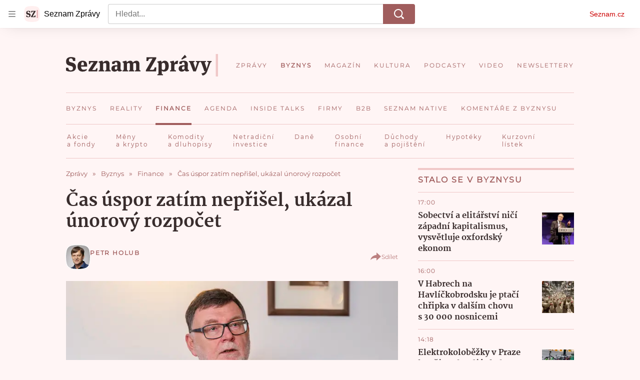

--- FILE ---
content_type: text/html; charset=utf-8
request_url: https://share.seznam.cz/static-content/zpravy/60d5d214e088d543b127de13?parentUrl=https%3A%2F%2Fwww.seznamzpravy.cz%2Fclanek%2Fekonomika-finance-cas-uspor-zatim-neprisel-ukazal-unorovy-rozpocet-246950
body_size: 3008
content:
<!DOCTYPE html>
<html type="html5" lang="cs">
    <head>
        <meta charset="utf-8">
        <meta http-equiv="X-UA-Compatible" content="IE=edge">
        <meta name="viewport" content="width=device-width, initial-scale=1">
        <link rel="canonical" href="https://share.seznam.cz/static-content/zpravy/60d5d214e088d543b127de13?parentUrl=https%3A%2F%2Fwww.seznamzpravy.cz%2Fclanek%2Fekonomika-finance-duchody-pojisteni-milion-cechu-si-posila-vice-na-penzi-tisicovka-je-ale-stejne-malo-292916%23dop_ab_variant%3D0%26dop_source_zone_name%3Dzpravy.sznhp.box%26dop_req_id%3DnCJ2c8sth1g-202512281618%26dop_id%3D292916%26source%3Dhp%26seq_no%3D7%26utm_campaign%3D%26utm_medium%3Dz-boxiku%26utm_source%3Dwww.seznam.cz">
        <title>Static Content Server</title>

        <script type="text/javascript" src="//h.seznam.cz/js/dot-small.js"></script>
        <script>
            !function(){"use strict";var e={init:function(e){window.$redirect=(...t)=>e.processLinkRedirect(...t),window.$redirectAllLinks=(...t)=>e.processAllLinksRedirect(...t),window.$redirectToUrl=(...t)=>e.redirectToUrl(...t),window.$resizeStaticContent=(...t)=>e.resizeStaticContent(...t),window.$sendGA4Hit=(...t)=>e.sendGA4Hit(...t),window.$setFullscreenMode=(...t)=>{e.sendFullscreenModePostMessage(...t),e.overwriteScrollToMethod(...t)},window.$staticContentConfig={resizeAllowed:!0,listenersAllowed:!0}}};const{replace:t}="",s=/[&<>'"]/g,n={"&":"&amp;","<":"&lt;",">":"&gt;","'":"&#39;",'"':"&quot;"},i=e=>n[e],o=e=>t.call(e,s,i),r=new Set(["isAmp"]),d=new Set([]),a=new Set([]);const c=new class{getUrlParams(e){const t={};return e.slice(1).split("&").forEach(e=>{const s=e.indexOf("=");if(-1!==s){let n=e.slice(0,s),i=e.slice(s+1);if(n=decodeURIComponent(n),i=o(decodeURIComponent(i)),r.has(n)&&(i="isAmp"!==n&&("true"===i||"1"===i)),d.has(n)&&(i=Number.parseInt(i)),a.has(n))try{i=JSON.parse(i)}catch{i=void 0}t[n]=i}}),t}parseUrl(e){const t={protocol:void 0,host:void 0,hostname:void 0,port:void 0,pathname:void 0,search:void 0,hash:void 0};if(!e||"string"!=typeof e)return console.warn(`LinkHelper.parseUrl() method got argument ${e}. Only valid argument is string.`),t;const s=e.match(/^(https?:)?\/\/(([^#/:?]*)(?::(\d+))?)(\/[^#?]*)(\?[^#]*|)(#.*|)$/);return s?{protocol:s[1],host:s[2],hostname:s[3],port:s[4],pathname:s[5],search:o(s[6]),hash:s[7]}:t}},l=new class{constructor(e,t){this._window=e,this._document=t,this._sentinel=this._window.location.pathname.split("/").pop(),this._container=null,this._sendIt=null,this._customLinkRedirectionAllowed=!1,this._processLinkRedirect=this.processLinkRedirect.bind(this)}init(){this._processLinksRedirectHandshake()}listen(){this._window.addEventListener("load",()=>{this._container=this._document.querySelector("#static-content"),this._window.$staticContentConfig.resizeAllowed&&this._window.$staticContentConfig.listenersAllowed&&this._sendResizePostMessage()}),this._window.addEventListener("resize",()=>{this._window.$staticContentConfig.resizeAllowed&&this._window.$staticContentConfig.listenersAllowed&&this.resizeStaticContent()}),this._window.addEventListener("message",e=>{const{data:t}=e;t.sentinel===this._sentinel&&"link_redirect_ACK"===t.type&&(this._customLinkRedirectionAllowed=!0)}),this._window.addEventListener("error",({error:e})=>{this._sendErrorMessage(e)})}overwriteScrollToMethod(){this._window.scrollTo=(e,t)=>{const s={sentinel:this._sentinel,type:"SCROLL_TO",payload:{x:e,y:t}};this._sendCommand(s)}}processAllLinksRedirect(){const e=[...this._document.links||[]];for(const t of e)t.removeEventListener("click",this._processLinkRedirect),t.addEventListener("click",this._processLinkRedirect)}processLinkRedirect(e){this._customLinkRedirectionAllowed&&this._sendRouterRedirectPostMessage(e)}redirectToUrl(e){this._customLinkRedirectionAllowed&&e&&this._sendRedirectPostMessage(e)}resizeStaticContent(){this._window.$staticContentConfig.resizeAllowed&&(clearTimeout(this._sendIt),this._sendIt=setTimeout(()=>this._sendResizePostMessage(),100))}sendFullscreenModePostMessage(){const e={sentinel:this._sentinel,type:"FULLSCREEN_MODE",payload:{activate:!0}};this._sendCommand(e)}sendGA4Hit(e,t){const s={type:"GA4",component:"static-content",name:e,parameters:t};this._sendCommand(s)}_processLinksRedirectHandshake(){this._sendCommand({sentinel:this._sentinel,type:"link_redirect_SYN"})}_sendCommand(e){this._window.parent&&e&&this._window.parent.postMessage(e,"*")}_sendErrorMessage(e){const{name:t,message:s,stack:n}=e;this._sendCommand({sentinel:this._sentinel,type:"ERROR",error:{name:t,message:s,stack:n}})}_sendRedirectPostMessage(e){const t={sentinel:this._sentinel,type:"REDIRECT",url:e};this._sendCommand(t)}_sendResizePostMessage(){let e={};this._container&&(e={sentinel:this._sentinel,type:"RESIZE",payload:{height:this._container.offsetHeight}}),this._sendCommand(e)}_sendRouterRedirectPostMessage(e){if(0!==e.button||e.ctrlKey)return;e.preventDefault(),e.stopPropagation();let t=e.target;for(;!t.href&&t.parentNode&&"BODY"!==t.tagName;)t=t.parentNode;this._sendRedirectPostMessage(t.href)}}(window,document);window.DOT&&window.DOT.cfg({propagateHits:!0}),window.$Debug=!1,window.$UrlParams=c.getUrlParams(window.location.search),window.$urlParams=window.$UrlParams,window.$parentParsedUrl=c.parseUrl(window.$UrlParams.parentUrl),window.$parentUrlParams=c.getUrlParams(window.$parentParsedUrl.search||""),window.scriptLoader=new class{static get $dependencies(){return[]}constructor(){this._loadedScripts={}}load(e,t){if(this._loadedScripts[e])return this._loadedScripts[e];const s=this._createScriptElement();return this._loadedScripts[e]=new Promise((n,i)=>{s.onload=()=>n({url:e}),s.onerror=function(s){s instanceof Error?i(s):i(new Error(`Failed to load resource: ${t||e}`))}}),t?s.innerHTML=t:(s.async=!0,s.src=e),document.head.appendChild(s),t&&setTimeout(()=>s.onload(),0),this._loadedScripts[e]}_createScriptElement(){return document.createElement("script")}},l.init(),l.listen(),e.init(l)}();

        </script>
        <style>
            html,body {
                margin: 0;
            }
        </style>
    </head>
    <body>
        <div id="static-content">
<style>
@font-face {
  font-family: Montserrat;
  font-style: normal;
  font-weight: 400;
  src: url(https://d39-a.sdn.cz/d_39/c_static_gZ_G/kK0CM/fonts/Montserrat/montserrat-regular-webfont.woff2)format("woff2"),url(https://d39-a.sdn.cz/d_39/c_static_gZ_G/kK0CM/fonts/Montserrat/montserrat-regular-webfont.woff)format("woff"),url(https://d39-a.sdn.cz/d_39/c_static_gZ_G/kK0CM/fonts/Montserrat/montserrat-regular-webfont.ttf)format("truetype");
  font-display: optional;
}

@font-face {
  font-family:Montserrat;font-style:bold;font-weight:700;src:url(https://d39-a.sdn.cz/d_39/c_static_QI_F/AJ2Fe/montserrat-bold-webfont.woff2)format("woff2"),url(https://d39-a.sdn.cz/d_39/c_static_QI_F/AJ2Fe/montserrat-bold-webfont.woff)format("woff"),url(https://d39-a.sdn.cz/d_39/c_static_QI_F/AJ2Fe/montserrat-bold-webfont.ttf)format("truetype");font-display:optional;
}

body {
  -webkit-font-smoothing: antialiased;
  box-sizing: border-box;
  margin: 0;
  padding: 0;
  font-family: Montserrat,Candara,Century Gothic,Verdana,sans-serif;
  top: 0;
  left: 0;
}

a {
  color: inherit;
  text-decoration: none;
}

.content-wrapper {
  width: 100%;
  max-width: 1016px;
  height: 4.125rem;
  background: #fff5f5;
  border-bottom: 1px solid #f0c8c8;
}

.scrollable-x {
  -ms-overflow-style: none;
  scrollbar-width: none;
  overflow-x: auto;
}

::-webkit-scrollbar {
  display: none;
}

.scrollable-x:after {
  content: "";
  width: 1rem;
  height: 3.875rem;
  pointer-events: none;
  z-index: 12;
  background: linear-gradient(-90deg,#fff5f5,#fff5f500);
  display: block;
  position: fixed;
  top: 0;
  right: 0;
}

.scrollable-x:before {
  content: "";
  width: .75rem;
  height: 3.875rem;
  pointer-events: none;
  z-index: 12;
  background: linear-gradient(90deg,#fff5f5,#fff5f500);
  display: block;
  position: absolute;
  top: 0;
  left: 0;
}

.link-list {
  flex-direction: row;
  padding-left: 1rem;
  display: flex;
}

.seznam-link {
  color: #a05d5d;
  letter-spacing: 1px;
  max-width: 5.625rem;
  width: -webkit-min-content;
  width: -moz-min-content;
  width: -webkit-min-content;
  width: -moz-min-content;
  width: min-content;
  height: 1.875rem;
  margin-right: 1.25rem;
  padding: 1rem 0;
  font-family: Montserrat;
  font-size: .75rem;
  font-style: normal;
  font-weight: 400;
  line-height: .9375rem;
  display: inline-block;
}

.seznam-link:active {
  color: #a05d5d;
  border-bottom: 4px solid #a05d5d;
}

.seznam-link:last-child {
  padding-right: 1.25rem;
}

@media screen and (min-width:535px) {
  .seznam-link {
    letter-spacing: 2px;
    margin-right: 3%;
    padding: 1rem 0;
  }

  .seznam-link:hover {
    color: #a05d5d;
    border-bottom: 4px solid #a05d5d;
  }
}

@media screen and (min-width:910px) {
  .link-list {
    padding-left: 2px;
  }

  .scrollable-x:before {
    display: none;
  }

  .seznam-link {
    margin-right: 4%;
  }

  .seznam-link:last-child {
    padding-right: 0;
  }
}
</style>

  <link rel="preload" href="https://d39-a.sdn.cz/d_39/c_static_gZ_G/kK0CM/fonts/Montserrat/montserrat-regular-webfont.woff2" as="font" type="font/woff2" crossorigin="">
  <link rel="preload" href="https://d39-a.sdn.cz/d_39/c_static_QI_F/AJ2Fe/montserrat-bold-webfont.woff2" as="font" type="font/woff2" crossorigin="">
  <div class="content-wrapper">
    <div id="link-list" class="link-list scrollable-x" data-dot="link-list"></div>
  </div>

<script>
window.addEventListener("load",(()=>{console.warn("write code here")}));const n=(n,e,a)=>`<a href="${e}" target="_top" class="inline-link seznam-link" data-dot="${a}">${n}</a>`;(n=>{let e="";var a,i;n.forEach((n=>e+=n)),a="link-list",i=e,document.getElementById(a).innerHTML=i})([n("Akcie a&nbsp;fondy","https://www.seznamzpravy.cz/sekce/ekonomika-finance-akcie-fondy-423","akcie-fondy"),n("Měny a&nbsp;krypto","https://www.seznamzpravy.cz/sekce/ekonomika-finance-byznys-meny-kryptomeny-424","meny-krypto"),n("Komodity a&nbsp;dluhopisy","https://www.seznamzpravy.cz/sekce/ekonomika-finance-byznys-komodity-dluhopisy-425","komodity"),n("Netradiční investice","https://www.seznamzpravy.cz/sekce/ekonomika-finance-byznys-netradicni-investice-426","netradicni-investice"),n("Daně","https://www.seznamzpravy.cz/sekce/ekonomika-finance-dane-305","dane"),n("Osobní finance","https://www.seznamzpravy.cz/sekce/ekonomika-finance-osobni-427","osobni-finance"),n("Důchody a&nbsp;pojištění","https://www.seznamzpravy.cz/sekce/ekonomika-finance-duchody-pojisteni-428","duchody"),n("Hypotéky","https://www.seznamzpravy.cz/sekce/ekonomika-byznys-reality-hypoteka-304","hypoteky"),n("Kurzovní lístek","https://www.seznamzpravy.cz/clanek/kurzy-men-online-kurzovni-listek-117894","kurzovni-listek")]);
</script>

<script type="text/javascript">
  window.addEventListener("load", function() {
    window.$redirectAllLinks();
  });
</script>
</div>
    </body>
</html>
